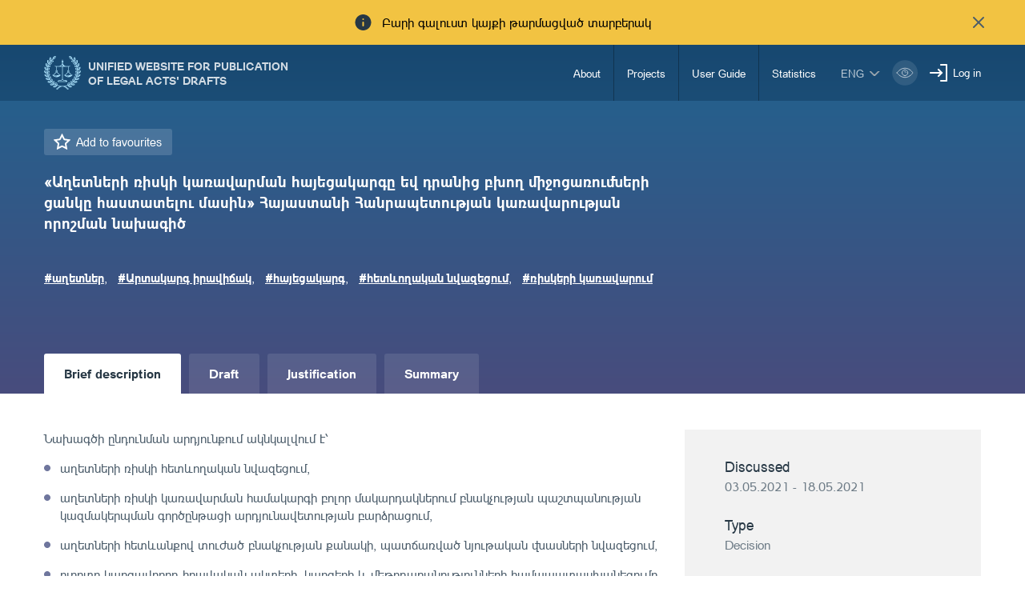

--- FILE ---
content_type: text/html; charset=UTF-8
request_url: https://www.e-draft.am/en/projects/3230
body_size: 8595
content:
<!DOCTYPE html>
<!--[if lte IE 1]>
##########################################################################
#
#                  _           _     _             _    _      _ _
#                 (_)         | |   | |           | |  | |    | (_)
#  _ __  _ __ ___  _  ___  ___| |_  | |__  _   _  | |__| | ___| |___  __
# | '_ \| '__/ _ \| |/ _ \/ __| __| | '_ \| | | | |  __  |/ _ \ | \ \/ /
# | |_) | | | (_) | |  __/ (__| |_  | |_) | |_| | | |  | |  __/ | |>  <
# | .__/|_|  \___/| |\___|\___|\__| |_.__/ \__, | |_|  |_|\___|_|_/_/\_\
# | |            _/ |                       __/ |
# |_|           |__/                       |___/
#
# URL: www.helix.am
#
##########################################################################
<![endif]-->
<html lang="hy">
<head>
    <meta charset="utf-8" />
    <meta name="viewport" content="width=device-width, initial-scale=1, maximum-scale=1, user-scalable=no" />
    <meta name="description" content="" />
    <meta name="keywords" content="" />
    <meta property="og:title" content="" />
    <meta property="og:description" content="" />
    <meta property="og:image" content="" />
    <meta name="format-detection" content="telephone=no" />
    <title>«Աղետների ռիսկի կառավարման հայեցակարգը եվ դրանից բխող միջոցառումների ցանկը հաստատելու մասին»  Հայաստանի Հանրապետության կառավարության որոշման  նախագիծ - e-draft.am</title>
    <link rel="icon" href="https://www.e-draft.am/favicon.png?v=6" />
    <link rel="shortcut icon" href="https://www.e-draft.am/favicon.ico?v=6" />
    <link rel="stylesheet" href="/css_gulp/main.css" />
    <link rel="apple-touch-icon-precomposed" sizes="57x57" href="https://www.e-draft.am/images/apple-touch-icon-57x57-precomposed.png?m=1" />
    <link rel="apple-touch-icon-precomposed" sizes="72x72" href="https://www.e-draft.am/images/apple-touch-icon-72x72-precomposed.png?m=1" />
    <link rel="apple-touch-icon-precomposed" sizes="114x114" href="https://www.e-draft.am/images/apple-touch-icon-114x114-precomposed.png?m=1" />
    </head>
<body class="en">
<script type="text/javascript">
    var $locSettings = {"trans":{"project.favorite.title":"Add to favourites","project.is_favorite":"Added","project.email.success_text":"Text has been successfully sent.","project.sentence":"Suggestion","project.sentence.text":"Suggestion text","project.sentence.close":"Delete the suggestion","project.file_attach.upload":"Upload File","project.file_attach.allowed_formats":"doc, docx, pdf, txt, xls, xlsx","project.sentence.pending.txt":"The offer is in moderation phase","base.label.thank_you":"Thank you","base.label.close":"close","sentence.popup.success_text":"\u0540\u0561\u0575\u057f\u0568 \u0570\u0561\u057b\u0578\u0572\u0578\u0582\u0569\u0575\u0561\u0574\u0562 \u0568\u0576\u0564\u0578\u0582\u0576\u057e\u0561\u056e \u0567"}},
        cLngCode = 'en',
        urlLngCode = '/en',
        urlLngCodeForJs = 'en/', // with right slash
        isLogin = false,
        csrfToken = 'JIqwxMtEf9E6o7o5g9RK0tFzKWzuZ31Zo0ONm9VN',
        baseUrl = 'https://www.e-draft.am';
</script>
<script src="/js_gulp/top-libs.js"></script>
<div class="wrapper">
    <header>

                    <div class="notification-banner df a-center">
                <span class="notification-banner__text db pr">Բարի գալուստ կայքի թարմացված տարբերակ</span>
                <button class="notification-banner__close-btn pr" type="button"></button>
            </div>
        
        <div class="container df">
            <a class="trans-color noah-demib fs14 main-logo sprite-b db tu pr" href="https://www.e-draft.am/en" title="Unified Website for Publication of Legal Acts&#039; Drafts">Unified Website for Publication of Legal Acts&#039; Drafts</a>
            <aside class="menu-right-box df ml-auto">
                <nav class="main-menu">
                    <ul class="person-clone-box dn"></ul>
                    <ul class="main-menu__list fs14 df">

                                                    <li>
                                <a class="df a-center trans-color" href="https://www.e-draft.am/en/about">About</a>
                            </li>
                                                    <li>
                                <a class="df a-center trans-color" href="https://www.e-draft.am/en/projects">Projects</a>
                            </li>
                                                    <li>
                                <a class="df a-center trans-color" href="https://www.e-draft.am/en/guide">User Guide</a>
                            </li>
                                                    <li>
                                <a class="df a-center trans-color" href="https://www.e-draft.am/en/statistics">Statistics</a>
                            </li>
                        















                    </ul>

                    <ul class="login-list-clone-box dn"></ul>
                </nav>
                <ul class="df a-center lang-log-box">
                    <li class="lng-box fl pr">
                        <button class="lang-menu-btn fs14 sprite-b pr tu" type="button">eng</button>
                        <ul class="lang-menu-list dn">
                                                                                                <li>
                                        <a class="fs12 trans-color tu" href="https://www.e-draft.am/projects/3230">հայ</a>
                                    </li>
                                                                                                                                <li>
                                        <a class="fs12 trans-color tu" href="https://www.e-draft.am/ru/projects/3230">рус</a>
                                    </li>
                                                                                                                                                </ul>
                    </li>
                    <li class="fl bvi-btn-box">
                        <button class="bvi-open db">
                            <svg xmlns="http://www.w3.org/2000/svg" width="32" height="32" viewBox="0 0 32 32" fill="none">
                                <rect x="0.189453" y="0.224609" width="31.8108" height="31.552" rx="15.776" fill="white" fill-opacity="0.15"/>
                                <path d="M6.18945 16.0006C6.18945 16.0006 9.79142 10.2246 16.0949 10.2246C22.3983 10.2246 26.0003 16.0006 26.0003 16.0006C26.0003 16.0006 22.3983 21.7766 16.0949 21.7766C9.79142 21.7766 6.18945 16.0006 6.18945 16.0006Z" stroke="white" stroke-linecap="round" stroke-linejoin="round"/>
                                <path d="M16.0952 19.5634C18.0883 19.5634 19.7041 17.9477 19.7041 15.9546C19.7041 13.9614 18.0883 12.3457 16.0952 12.3457C14.1021 12.3457 12.4863 13.9614 12.4863 15.9546C12.4863 17.9477 14.1021 19.5634 16.0952 19.5634Z" stroke="white" stroke-linecap="round" stroke-linejoin="round"/>
                                <path d="M15.6748 14.6413C15.8073 14.599 15.9485 14.5762 16.095 14.5762C16.8114 14.5762 17.4002 15.1224 17.4678 15.8211" stroke="white" stroke-linecap="round" stroke-linejoin="round"/>
                            </svg>
                        </button>
                    </li>
                                            <li class="fl pr login-list">
                            <a class="fs14 sprite-b pr trans-color" id="sign-txt" href="#">Log in</a>
                            <div id="login-block" class="dn shadow-default">
                                <h3 class="fs18">Log in</h3>
                                <form id="login-form" action="https://www.e-draft.am/en/api/login" method="post">
                                    <div class="form-box pr required-field">
                                        <input class="db default" type="text" name="email" placeholder="E-mail">
                                        <div id="form-error-email" class="form-error"></div>
                                    </div>
                                    <div class="form-box pr required-field">
                                        <input class="db default" type="password" name="password" autocomplete="off" placeholder="Password">
                                        <div id="form-error-password" class="form-error"></div>
                                    </div>
                                    <div class="form-box">
                                        <label for="remember-me" class="label-checkbox">
                                            <input type="checkbox" id="remember-me" name="remember_me" class="checkbox-btn dn filter" value="1">
                                            Remember
                                        </label>
                                    </div>
                                    <input type="hidden" name="_token" value="JIqwxMtEf9E6o7o5g9RK0tFzKWzuZ31Zo0ONm9VN" autocomplete="off">
                                    <div class="signIn-inner clear-fix">
                                        <button class="default tu fl fb" type="submit">Log in</button>
                                        <a class="fr fs14" href="https://www.e-draft.am/en/forgot">Forgot password?</a>
                                    </div>
                                    <p class="register-txt tc"><a href="https://www.e-draft.am/en/registration" class="fs16">Sign in</a></p>
                                </form>
                            </div>
                        </li>
                                    </ul>
            </aside>

            <ul class="bvi-clone-box dn fr"></ul>

            <div id="burger" class="dn">
                <div class="lines line-1"></div>
                <div class="lines line-2"></div>
                <div class="lines line-3"></div>
            </div>

        </div>
    </header>
    
<main id="inner-page">

    <div class="gradient-bg inner-top">
    <div class="container">
        <div class="row">
            <div class="col-sm-8">
                <div class="title-out">
                    <a href="#" class="favorite proj-fav-3230 remember-project-txt dib sprite-b pr fs15" data-project="3230" data-action="add">
                        Add to favourites
                    </a>
                                        <h1 class="inner-title fs19 fb">«Աղետների ռիսկի կառավարման հայեցակարգը եվ դրանից բխող միջոցառումների ցանկը հաստատելու մասին»  Հայաստանի Հանրապետության կառավարության որոշման  նախագիծ</h1>
                    <div class="tag-block">
                        <ul class="clear-fix">
                                                                                        <li class="fl">
                                    <a href="https://www.e-draft.am/en/projects?tag=աղետներ" class="fs15 fb">#աղետներ</a>,
                                </li>
                                                            <li class="fl">
                                    <a href="https://www.e-draft.am/en/projects?tag=Արտակարգ իրավիճակ" class="fs15 fb">#Արտակարգ իրավիճակ</a>,
                                </li>
                                                            <li class="fl">
                                    <a href="https://www.e-draft.am/en/projects?tag=հայեցակարգ" class="fs15 fb">#հայեցակարգ</a>,
                                </li>
                                                            <li class="fl">
                                    <a href="https://www.e-draft.am/en/projects?tag=հետևողական նվազեցում" class="fs15 fb">#հետևողական նվազեցում</a>,
                                </li>
                                                            <li class="fl">
                                    <a href="https://www.e-draft.am/en/projects?tag=ռիսկերի կառավարում" class="fs15 fb">#ռիսկերի կառավարում</a>
                                </li>
                                                    </ul>
                    </div>
                </div>
            </div>
            

    </div>
    </div>
</div>

    <div class="inner-bottom">
        <div class="container">
            <div class="info-top info-border">
                <div class="row">
                    <div class="col-sm-8">

                        <div class="tab-top">
    <ul class="clear-fix">
        <li class="fl">
            <a href="https://www.e-draft.am/en/projects/3230" class="fb db active">
                Brief description
            </a>
        </li>
        <li class="fl">
            <a href="https://www.e-draft.am/en/projects/3230/about" class="fb db ">
                Draft
            </a>
        </li>
        <li class="fl">
            <a href="https://www.e-draft.am/en/projects/3230/justification" class="fb db ">
                Justification
            </a>
        </li>
        <li class="fl">
            <a href="https://www.e-draft.am/en/projects/3230/digest" class="fb db ">
                Summary
            </a>
        </li>
    </ul>
</div>
                        <div class="tab-content">
                            <div class="tab-inner">
                                <div class="static-content ">
                                    <p>Նախագծի ընդունման արդյունքում ակնկալվում է՝</p>
<ul>
<li>աղետների ռիսկի հետևողական նվազեցում,</li>
<li>աղետների ռիսկի կառավարման համակարգի բոլոր մակարդակներում բնակչության պաշտպանության կազմակերպման գործընթացի արդյունավետության բարձրացում,</li>
<li>աղետների հետևանքով տուժած բնակչության քանակի, պատճառված նյութական վնասների նվազեցում,</li>
<li>ոլորտը կարգավորող իրավական ակտերի, կարգերի և մեթոդաբանությունների համապատասխանեցումը միջազգային չափանիշներին,</li>
<li>արտակարգ իրավիճակներում բնակչության վաղ ազդարարման գործուն համակարգի առկայություն,</li>
<li>աղետների ռիսկի կառավարման միջոցառումների ներառում պետական նպատակային և համայնքային զարգացման ծրագրերում, պլաններում և բյուջեներում,</li>
<li>աղետների ռիսկի կառավարման ոլորտում մասնավոր ներդրումների ներգրավվում,</li>
<li>hետաղետային արագ վերականգման և հետագա վերակառուցման պլանների առկայություն,</li>
<li>կամավորական շարժման ընդլայնում՝ հրշեջ հենակետերի ստեղծման նպատակով:</li>
</ul>
<p>Աղետների ռիսկի կառավարման արդյունավետության բարձրացումը զգալիորեն կխթանի տնտեսության աճը, կնպաստի ներդրումների ակտիվության բարձրացմանը, ինչն էլ, իր հերթին, կբերի բնակչության կենսամակարդակի բարձրացմանը, պետության կողմից &nbsp;սոցիալական ծրագրերի իրականացման ընդլայնմանը:</p>
                                </div>
                            </div>
                        </div>
                    </div>

                    <div class="col-sm-4 inner-right">
    <div class="right-info-block">
        <ul>
            
                <li>
                    <p class="fs18 sub-title">Discussed</p>
                    <p class="sub-txt">03.05.2021 - 18.05.2021</p>
                </li>
            
                            <li>
                    <p class="fs18 sub-title">Type</p>
                    <p class="sub-txt">Decision</p>
                </li>
            
                            <li>
                    <p class="fs18 sub-title">Area</p>
                                        <p class="sub-txt">Emergency situations</p>
                </li>
            
                            <li>
                    <p class="fs18 sub-title">Ministry</p>
                    <p class="sub-txt">Ministry of Emergency Situations</p>
                </li>
                            
            
            
            
            
            
            
            
                    </ul>
    </div>

    <div class="discussion-wrapper">
        <div class="discussion-container">
            <div class="send-message-block active pr">
                <div class="block-top tc">
                    <p class="title sprite-b dib fs15 pr fb">Send a suggestion via email</p>
                </div>
                <div class="block-bottom dn">
                    <p class="tc info-txt">Your suggestion will be posted on the site within 10 working days</p>
                    <form id="email-form" action="https://www.e-draft.am/en/api/email" method="post" enctype="multipart/form-data">
                        <div class="form-box">
                            <textarea class="default" name="text" cols="30" rows="10" placeholder="Suggestion text"></textarea>
                            <div id="form-error-text" class="form-error"></div>
                        </div>
                        <div class="form-box pr">
                            <input class="default file-field file-name" type="text" placeholder="Attach file" readonly>
                            <div id="upload-file"></div>
                            <div id="form-error-file" class="form-error"></div>
                        </div>
                        <input type="hidden" name="file" class="file" value="">
                        <input type="hidden" name="project_id" value="3230">
                        <input type="hidden" name="_token" value="JIqwxMtEf9E6o7o5g9RK0tFzKWzuZ31Zo0ONm9VN" autocomplete="off">
                        <div class="form-box clear-fix">
                            <button class="fl fs15 default tu fb send-btn" type="submit">Send</button>
                            <p class="fl fb fs15 tu" id="cancel-btn">Cancel</p>
                        </div>
                    </form>
                </div>
            </div>
        </div>
    </div>

</div>

                </div>
            </div>

            <div class="view-block clear-fix df a-center">
                <p>Views <span class="sprite-b view-txt pr dib roboto-s">10519</span></p>
                <a href="#" class="dib fs15 print-txt sprite-b pr">Print</a>
                <div class="share-box df a-center">
    <span class="share-box__text dib">Տարածել`</span>

    <a class="share-box__link share-box__link--fb" href="#" onclick="shareOnFacebook(event)">
        <svg xmlns="http://www.w3.org/2000/svg" width="24" height="24" viewBox="0 0 24 24" fill="none">
            <path d="M16.8168 12.9161L17.3039 9.20845H13.7687V6.63462C13.7687 5.91464 14.3507 5.33261 15.0707 5.33261H17.36V2H14.161C11.8976 2 10.061 3.8366 10.061 6.10002V9.21276H7V12.9205H10.061V22H13.7687V12.9161H16.8168Z" fill="#273b45b3"/>
        </svg>
    </a>

    <a class="share-box__link share-box__link--tw" href="#" onclick="shareOnTwitter(event)">
        <svg xmlns="http://www.w3.org/2000/svg" width="24" height="24" viewBox="0 0 24 24" fill="none">
            <path d="M1 18.9914C3.00863 20.2649 5.38481 21 7.93701 21C15.1018 21 20.9154 15.1915 20.9154 8.02157C20.9154 7.84038 20.9103 7.66437 20.9051 7.48835C21.1639 7.28645 22.7688 5.99741 23.1622 5.17429C23.1622 5.17429 21.8576 5.71786 20.5841 5.84211C20.5789 5.84211 20.5789 5.84211 20.5738 5.84211C20.5738 5.84211 20.5738 5.84211 20.5789 5.83693C20.698 5.75928 22.3391 4.64107 22.5617 3.31061C22.5617 3.31061 21.6402 3.80242 20.3512 4.2321C20.1389 4.30457 19.9163 4.37187 19.6833 4.43917C18.8499 3.55393 17.6695 3 16.3598 3C13.8438 3 11.8041 5.03969 11.8041 7.55047C11.8041 7.90768 11.8456 8.24935 11.9232 8.58067C11.5712 8.56514 6.21829 8.26488 2.57895 3.85418C2.57895 3.85418 0.404659 6.82571 3.87834 9.88007C3.87834 9.88007 2.82226 9.83865 1.91113 9.29508C1.91113 9.29508 1.57463 12.893 5.50906 13.8145C5.50906 13.8145 4.7377 14.1096 3.50043 13.8973C3.50043 13.8973 4.18896 16.8067 7.68335 17.0759C7.68852 17.0811 4.92407 19.5815 1 18.9914Z" fill="#273b45b3"/>
        </svg>
    </a>

    <a class="share-box__link share-box__link--in" href="#" onclick="shareOnLinkedIn(event)">
        <svg xmlns="http://www.w3.org/2000/svg" width="24" height="24" viewBox="0 0 24 24" fill="none">
            <path d="M4.42564 2C5.74359 2 6.82564 3.08718 6.82051 4.41026C6.81538 5.79487 5.66667 6.8359 4.40513 6.81026C3.12308 6.8359 2 5.76923 2 4.40513C2.00513 3.07692 3.09744 2 4.42564 2Z" fill="#273b45b3"/>
            <path d="M5.82564 21.995H3.00513C2.64103 21.995 2.34359 21.6975 2.34359 21.3334V9.30778C2.34359 8.94368 2.64103 8.64624 3.00513 8.64624H5.82564C6.18974 8.64624 6.48718 8.94368 6.48718 9.30778V21.3334C6.48718 21.6975 6.18974 21.995 5.82564 21.995Z" fill="#273b45b3"/>
            <path d="M22.0513 12.8668C22.0513 10.3438 20.0103 8.30273 17.4872 8.30273H16.7641C15.3846 8.30273 14.1692 8.98991 13.4359 10.0412C13.3538 10.154 13.2821 10.2771 13.2154 10.395C13.1897 10.3899 13.1795 10.3899 13.1795 10.3899V8.92325C13.1795 8.7694 13.0564 8.64632 12.9026 8.64632H9.38462C9.23077 8.64632 9.10769 8.7694 9.10769 8.92325V21.7232C9.10769 21.8771 9.23077 22.0002 9.38462 22.0002H12.9795C13.1333 22.0002 13.2564 21.8771 13.2564 21.7232V14.3284C13.2564 13.0515 14.2769 11.9899 15.5538 11.9745C16.2051 11.9694 16.8 12.2309 17.2256 12.6566C17.6462 13.0771 17.9077 13.6566 17.9077 14.2976V21.7232C17.9077 21.8771 18.0308 22.0002 18.1846 22.0002H21.7846C21.9385 22.0002 22.0615 21.8771 22.0615 21.7232L22.0513 12.8668Z" fill="#273b45b3"/>
        </svg>
    </a>

    <script src="/js/share.js"></script>
</div>
            </div>

            <div class="offer-block dn">
    <h3 class="title fs24">Suggestions</h3>
    <div class="offer-list-out">
                <a class="view-all-link sprite-b pr dib" href="https://www.e-draft.am/en/projects/3230/digest">See more</a>
    </div>
</div>


            
        </div>
    </div>
</main>


    <div class="european-union">
        <div class="container tc">
            <figure class="european-union__img-box">
                <img src="/images/european-union.png" alt="Եվրոպական Միություն" />
            </figure>

            <span class="european-union__info-text">Այս կայքը ստեղծվել և թարմացվել է Եվրոպական միության ֆինանսական աջակցությամբ: Կայքի բովանդակության համար պատասխանատվություն են կրում հեղինակները, և պարտադիր չէ, որ այն արտահայտի Եվրոպական միության, ՄԱԿ-ի Զարգացման ծրագրի, ՄԱԿ-ի բնակչության հիմնադրամի, ՅՈՒՆԻՍԵՖ-ի և ԵԱՀԿ-ի տեսակետները:</span>
        </div>
    </div>

</div>

<footer>
    <div class="container pr">
        <div class="row">
            <div class="col-lg-5 col-sm-6 pull-right bottom-box right">
                <div class="row footer-right df">
                    <div class="col-lg-3 col-sm-6">
                        <ul class="fs14 footer-menu">
                            <li>Links</li>
                            <li>
                                <a class="trans-color" href="https://www.e-draft.am/en/ministries-notifications">Notifications</a>
                            </li>
                        </ul>
                    </div>
                    <div class="col-lg-3 col-sm-6">
                        <ul class="fs14 footer-menu">
                            <li>Hot line number</li>
                            <li>
                                <a class="trans-color" href="tel:8500">85-00</a>
                                <a class="trans-color" href="tel:"></a>
                            </li>
                        </ul>
                    </div>
                    <div class="col-sm-4 col-lg-8">
                        <h4 class="fs14">Feedback</h4>
                        <ul class="fs14 footer-menu">
                            <li>
                                <p>0010 Yerevan, Vazgen Sargsyan str. 3/8</p>
                            </li>
                            <li>
                                <p class="trans-color">Official e-mail: <span id="e753008999">[javascript protected email address]</span><script type="text/javascript">/*<![CDATA[*/eval("var a=\"j_RWSPIqnbpwdmQ3t2JFET@6xvGh7VUOBkg1ouy549fN-0CazMc+Dr.ALXlZse8KiHY\";var b=a.split(\"\").sort().join(\"\");var c=\"M.CAmrAcR9r\";var d=\"\";for(var e=0;e<c.length;e++)d+=b.charAt(a.indexOf(c.charAt(e)));document.getElementById(\"e753008999\").innerHTML=\"<a href=\\\"mailto:\"+d+\"\\\" class=\\\"trans-color\\\">\"+d+\"</a>\"")/*]]>*/</script></p>
                            </li>
                        </ul>
                    </div>
                </div>
            </div>
            <div class="col-lg-7 col-sm-6 footer-left bottom-box left">
                <div class="row">

                    <div class="col-lg-2 col-sm-3 pull-right">
                        <a href="http://ogp.am/hy/" title="ogp" class="sprite ogp-logo dib" target="_blank"></a>
                    </div>

                    

                    <div class="col-lg-6 col-sm-5 copyright-block">
                        <a href="https://www.moj.am/" title="Ministry of Justice of the Republic of Armenia" class="sprite-b pr dib tu trans-color footer-logo fs12 noah-demib" target="_blank">Ministry of Justice of the Republic of Armenia</a>
                        <p class="fs12 copyright-txt">&amp;copy; 2016 all rights reserved</p>
                    </div>

                </div>
            </div>
        </div>
    </div>
</footer>
<div id="login-modal" class="modal login-modal fade scroller-block" tabindex="-1" role="dialog">
    <div class="modal__content modal-dialog">
        <div class="table">
            <div class="table-cell">
                <div class="modal__inner pr">

                    <button type="button" class="close pa" data-dismiss="modal" aria-label="Close">
                        <svg xmlns="http://www.w3.org/2000/svg" width="24" height="24" viewBox="0 0 24 24" fill="none">
                            <path d="M18 6L6 18" stroke="#A0A0A0" stroke-width="2" stroke-linecap="round" stroke-linejoin="round"/>
                            <path d="M6 6L18 18" stroke="#A0A0A0" stroke-width="2" stroke-linecap="round" stroke-linejoin="round"/>
                        </svg>
                    </button>

                </div>
            </div>
        </div>
    </div>
</div>
<div id="filter-modal" class="modal filter-modal fade scroller-block" tabindex="-1" role="dialog">
    <div class="modal__content modal-dialog">
        <div class="table">
            <div class="table-cell">
                <div class="modal__inner">
                    <h2 class="filter-modal__title tc fs24">  </h2>

                    <button type="button" class="close pa" data-dismiss="modal" aria-label="Close">
                        <svg xmlns="http://www.w3.org/2000/svg" width="24" height="24" viewBox="0 0 24 24" fill="none">
                            <path d="M18 6L6 18" stroke="#A0A0A0" stroke-width="2" stroke-linecap="round" stroke-linejoin="round"/>
                            <path d="M6 6L18 18" stroke="#A0A0A0" stroke-width="2" stroke-linecap="round" stroke-linejoin="round"/>
                        </svg>
                    </button>

                    <div class="filter-modal__wrapper">
                        <form action="https://www.e-draft.am/en/projects" class="search-form clearfix" method="get" autocomplete="off">
                            <div class="search-form__btn-box">
                                <button class="search-form__reset-btn" type="button"></button>
                                <button class="search-form__filter-btn" type="submit"></button>
                            </div>
                        </form>
                    </div>
                </div>
            </div>
        </div>
    </div>
</div>

<script src="/js_gulp/libs.js"></script>
    <script src="https://www.e-draft.am/js/jquery.uploadifive.min.js"></script>

<script>
    (function(i,s,o,g,r,a,m){i['GoogleAnalyticsObject']=r;i[r]=i[r]||function(){
        (i[r].q=i[r].q||[]).push(arguments)},i[r].l=1*new Date();a=s.createElement(o),
        m=s.getElementsByTagName(o)[0];a.async=1;a.src=g;m.parentNode.insertBefore(a,m)
    })(window,document,'script','https://www.google-analytics.com/analytics.js','ga');

    ga('create', 'UA-88251572-1', 'auto');
    ga('send', 'pageview');

</script>


<script>
    new isvek.Bvi({
        target: '.bvi-open', // Класс инициализации
        lang: 'am-AM',
        fontSize: 14,
        theme: 'blue',
        speech: false,
    })
    $( ".bvi-speech-off" ).parent('.bvi-block').remove();
</script>
<script>
    $('.bvi-open').click(function () {
        $( ".bvi-speech-off" ).parent('.bvi-block').remove();
    })
</script>
</body>
</html>

















